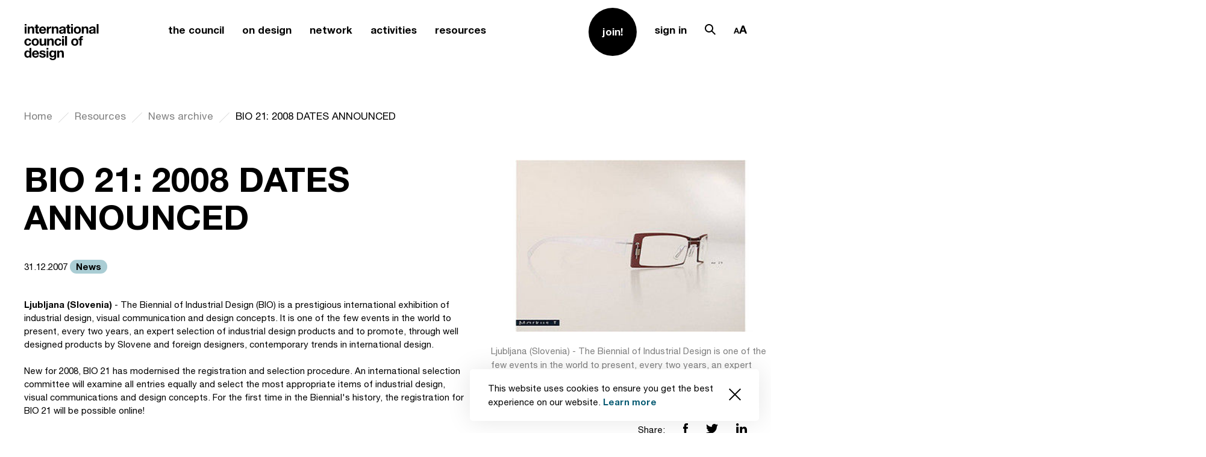

--- FILE ---
content_type: text/html; charset=UTF-8
request_url: https://www.theicod.org/en/resources/news-archive/bio-21-2008-dates-announced
body_size: 114010
content:
<!DOCTYPE html>
<html lang="en" data-accessibility="">

<head>
    <meta charset="utf-8">
    <meta http-equiv="X-UA-Compatible" content="IE=edge">
    <meta name="viewport" content="user-scalable=no, width=device-width, initial-scale=1, maximum-scale=1">
    <meta name="msapplication-tap-highlight" content="no" />
    
        <title>BIO 21: 2008 DATES ANNOUNCED |        International Council of Design</title>
    <meta name="description"
        content="An international organisation representing the professions of design. The Council was founded as Icograda in London in 1963 and will celebrate its 60th anniversary on 27 April 2023. It is a non-profit, non-partisan, member-based network of independent organisations and stakeholders working within the multidisciplinary scope of design.">
    
    <link async defer rel="stylesheet" media="screen" href="https://www.theicod.org/themes/www/assets/style.css">

    <link rel="apple-touch-icon" sizes="180x180" href="https://www.theicod.org/themes/www/assets/fav/apple-touch-icon.png">
    <link rel="icon" type="image/png" sizes="32x32" href="https://www.theicod.org/themes/www/assets/fav/favicon-32x32.png">
    <link rel="icon" type="image/png" sizes="16x16" href="https://www.theicod.org/themes/www/assets/fav/favicon-16x16.png">
    <link rel="manifest" href="https://www.theicod.org/themes/www/assets/fav/site.webmanifest">
    <!-- <link rel="mask-icon" href="https://www.theicod.org/themes/www/assets/fav/safari-pinned-tab.svg" color="#6c95fc"> -->
    <link rel="shortcut icon" href="https://www.theicod.org/themes/www/assets/fav/favicon.ico">
    <meta name="msapplication-TileColor" content="#6c95fc">
    <meta name="msapplication-config" content="https://www.theicod.org/themes/www/assets/fav/browserconfig.xml">
    <meta name="theme-color" content="#ffffff"> 

  
    <meta name="msapplication-TileColor" content="#000000">
    <meta name="theme-color" content="#000000">

            
        <!-- Global site tag (gtag.js) - Google Analytics -->
    <script async src="https://www.googletagmanager.com/gtag/js?id=UA-57521825-1"></script>
    <script>
    window.dataLayer = window.dataLayer || [];
    function gtag(){dataLayer.push(arguments);}
    gtag('js', new Date());
    gtag('config', 'UA-57521825-1');
    </script>
    
</head>
<style>
body {
    opacity: 0;
}
</style>

<body class="app-loading " lang="en">
    
                <div class="popup popup--policy js-popup" data-request-url="https://www.theicod.org/api/cookies" data-popup-id="acceptCookie">
  <div class="popup__body">
    <div class="text-block text-block--blue">
      <p>This website uses cookies to ensure you get the best experience on our website. <a href="/privacy-policy">Learn more</a></p>
    </div>
    <button data-popup-value="1" class="popup__close js-set-cookie"><svg xmlns="http://www.w3.org/2000/svg" viewBox="0 0 19.414 19.414">
  <path data-name="ic_close_small" d="M19.414 1.414L18 0 9.707 8.293 1.414 0 0 1.414l8.293 8.293L0 18l1.414 1.414 8.293-8.293L18 19.414 19.414 18l-8.293-8.293z" />
</svg>
</button>
  </div>
</div>    <aside class="modal modal--fromTop modal--accessibility" id="accessibility">
    <div class="modal__overlay js-close-modal"></div>
    <div class="modal__wrap section">
      <button class="modal__close js-close-modal">
        <span class="desktop-hide"><svg xmlns="http://www.w3.org/2000/svg" viewBox="0 0 37.414 37.414"><path data-name="Path 12463" d="M37.414 1.414L36 0 18.707 17.293 1.414 0 0 1.414l17.293 17.293L0 36l1.414 1.414 17.293-17.293L36 37.414 37.414 36 20.121 18.707z"/></svg>
</span>
        <span class="mobile-hide"><svg xmlns="http://www.w3.org/2000/svg" viewBox="0 0 61.061 61.061">
  <g id="ic_close" transform="translate(.53 .53)" fill="none" stroke-width="1.5">
    <path id="Line_232" data-name="Line 232" d="M0 0l60 60"/>
    <path id="Line_233" data-name="Line 233" d="M60 0L0 60"/>
  </g>
</svg>
</span>
      </button>
      <div class="modal__body">
        <div class="row">  
          <div class="accessibility js-accesibility-cookie" data-request-url="https://www.theicod.org/api/cookies-accessibility" data-popup-id="accessibility_settings">
            <div class="accessibility__label">
              <p>Choose font size:</p>
            </div>
            <ul class="accessibility__options">
              <li class="active">
                <button data-popup-value="1" class="js-set-cookie accessibility__option accessibility__option--1">
                  <svg xmlns="http://www.w3.org/2000/svg" width="11.441" height="12.004" viewBox="0 0 11.441 12.004">
  <path id="ic_accessibility_small" d="M15127.333,10538h-2.106l4-12h3.442l4,12h-2.107l-1-3h-5.225l-1,3Zm3.335-10-1.664,5h3.891l-1.668-5Z" transform="translate(-15125.227 -10525.998)" />
</svg>
                </button>
              </li>
              <li >
                <button data-popup-value="2" class="js-set-cookie accessibility__option accessibility__option--2">
                  <svg xmlns="http://www.w3.org/2000/svg" width="14.702" height="15.004" viewBox="0 0 14.702 15.004">
  <path id="ic_accessibility_middle" d="M15166.393,16581h0l-2.146,0,5.834-15h3.034l5.834,15-2.146,0-1.489-3.834h-7.431l-1.489,3.834Zm5.057-13h0l-2.789,7.164h5.874l-2.785-7.164Z" transform="translate(-15164.246 -16566)"/>
</svg>
                </button>
              </li>
  
              <li >
                <button data-popup-value="3" class="js-set-cookie accessibility__option accessibility__option--3">
                  <svg xmlns="http://www.w3.org/2000/svg" width="17.366" height="18.004" viewBox="0 0 17.366 18.004">
  <path id="ic_accessibility_large" d="M15124.392,10544h-2.143l7-18h3.37l7,18h-2.144l-1.948-5h-9.187l-1.944,5Zm6.223-16-3.5,9h7.634l-3.5-9Z" transform="translate(-15122.249 -10525.998)"/>
</svg>
                </button>
              </li>
            </ul>
          </div>
        </div>
      </div>
    </div>
    </div>
  </aside><aside class="modal modal--fromTop modal--search" id="search">
    <div class="modal__overlay js-close-modal"></div>
    <div class="modal__wrap section">
      <button class="modal__close js-close-modal">
        <span class="desktop-hide"><svg xmlns="http://www.w3.org/2000/svg" viewBox="0 0 37.414 37.414"><path data-name="Path 12463" d="M37.414 1.414L36 0 18.707 17.293 1.414 0 0 1.414l17.293 17.293L0 36l1.414 1.414 17.293-17.293L36 37.414 37.414 36 20.121 18.707z"/></svg>
</span>
        <span class="mobile-hide"><svg xmlns="http://www.w3.org/2000/svg" viewBox="0 0 61.061 61.061">
  <g id="ic_close" transform="translate(.53 .53)" fill="none" stroke-width="1.5">
    <path id="Line_232" data-name="Line 232" d="M0 0l60 60"/>
    <path id="Line_233" data-name="Line 233" d="M60 0L0 60"/>
  </g>
</svg>
</span>
      </button>
      <div class="modal__body">
        <div class="row">
          <form class="form form--black" action="https://www.theicod.org/search-results">
            <div class="form__control form__control--search ">
              <label for="search_query" class="form__label form__label--l">Search pages …</label>
              <input id="search_query" name="q" value="" class="form__input form__input--l" minlength="3" type="search">
              <span class="form__content-holder">
                <button class="button button--submit button--l"><svg xmlns="http://www.w3.org/2000/svg" viewBox="0 0 36 36.004"><path data-name="ic_search" d="M23.168 24.586A14 14 0 010 14a14 14 0 0123.9-9.9 14 14 0 01.681 19.07L36 34.59 34.586 36zM5.515 5.515a12 12 0 0016.97 16.97 12 12 0 10-16.97-16.97z"/></svg>
</button>
              </span>
            </div>
            
                        <div class="tag__container">
              <div class="tag__container-label">
                <p>Popular searches</p>
              </div>
              <div class="tag__inner">
                                <a href="https://www.theicod.org/search-results?q=Professional Code of Conduct" class="tag tag--black">Professional Code of Conduct</a>
                                <a href="https://www.theicod.org/search-results?q=Spec work" class="tag tag--black">Spec work</a>
                                <a href="https://www.theicod.org/search-results?q=Identifying professional design" class="tag tag--black">Identifying professional design</a>
                                <a href="https://www.theicod.org/search-results?q=What is design?" class="tag tag--black">What is design?</a>
                                <a href="https://www.theicod.org/search-results?q=Become a Member" class="tag tag--black">Become a Member</a>
                              </div>
            </div>
                      </form>
        </div>
      </div>
    </div>
    </div>
  </aside><header class="header ">
    <div class="row">
      <div class="header__container">
        <a href="/" class="header__logo">
          <svg xmlns="http://www.w3.org/2000/svg" viewBox="0 0 123.236 60"><path  d="M5.268-31.673v-2.6H2.114v2.6zM2.114-29.9v11.486h3.154V-29.9zm4.977 0v11.486h3.155v-6.016a4.261 4.261 0 01.578-2.522 2.186 2.186 0 011.866-.766 1.721 1.721 0 011.577.7 4.025 4.025 0 01.444 2.122v6.487h3.155v-7.065a9.257 9.257 0 00-.189-1.944 3.7 3.7 0 00-.655-1.489 3.08 3.08 0 00-1.277-.955 5.358 5.358 0 00-2.077-.344 4.5 4.5 0 00-1.955.455 3.62 3.62 0 00-1.557 1.451h-.067v-1.6zm16.507 0v-3.444h-3.156v3.444h-1.91v2.111h1.911v6.776a2.935 2.935 0 00.289 1.4 2.058 2.058 0 00.789.822 3.275 3.275 0 001.155.389 9.21 9.21 0 001.389.1q.467 0 .955-.022a7.507 7.507 0 00.889-.089v-2.444a4.42 4.42 0 01-.467.067q-.244.022-.511.022a1.544 1.544 0 01-1.066-.267A1.544 1.544 0 0123.6-22.1v-5.687h2.311V-29.9zm10.886 4.51h-5.133a3.622 3.622 0 01.144-.755 2.319 2.319 0 01.422-.8 2.39 2.39 0 01.8-.633 2.745 2.745 0 011.255-.255 2.216 2.216 0 011.722.622 3.646 3.646 0 01.789 1.826zm-5.132 2h8.287a8.109 8.109 0 00-.222-2.555 6.254 6.254 0 00-1.011-2.177 5.1 5.1 0 00-1.788-1.522 5.462 5.462 0 00-2.555-.567 5.949 5.949 0 00-2.388.467 5.647 5.647 0 00-1.855 1.277 5.631 5.631 0 00-1.2 1.922 6.7 6.7 0 00-.422 2.4 6.993 6.993 0 00.411 2.444 5.55 5.55 0 001.166 1.911 5.081 5.081 0 001.844 1.233 6.56 6.56 0 002.444.433 6.017 6.017 0 003.333-.889 5.272 5.272 0 002.044-2.955h-2.779a1.982 1.982 0 01-.844 1.011 2.812 2.812 0 01-1.644.478 2.82 2.82 0 01-2.044-.689 3.189 3.189 0 01-.778-2.218zm9.487-6.51v11.486h3.155v-5.176a6.349 6.349 0 01.156-1.444 3.163 3.163 0 01.52-1.166 2.54 2.54 0 01.966-.789 3.361 3.361 0 011.466-.289 5.635 5.635 0 01.6.033q.311.033.533.078V-30.1a2.46 2.46 0 00-.689-.111 3.767 3.767 0 00-1.155.178 4.234 4.234 0 00-1.044.5 3.93 3.93 0 00-.866.778 3.88 3.88 0 00-.6.989h-.044V-29.9zm8.376 0v11.486h3.155v-6.016a4.261 4.261 0 01.578-2.522 2.186 2.186 0 011.866-.766 1.721 1.721 0 011.577.7 4.025 4.025 0 01.444 2.122v6.487h3.155v-7.065a9.257 9.257 0 00-.189-1.944 3.7 3.7 0 00-.655-1.489 3.08 3.08 0 00-1.277-.955 5.358 5.358 0 00-2.077-.344 4.5 4.5 0 00-1.955.455A3.62 3.62 0 0050.28-28.3h-.067v-1.6zm12.375 3.532a3.665 3.665 0 01.555-1.844 3.782 3.782 0 011.244-1.177 5.422 5.422 0 011.7-.633 9.663 9.663 0 011.9-.189 12.874 12.874 0 011.755.122 5.369 5.369 0 011.622.478 3.2 3.2 0 011.2.989 2.763 2.763 0 01.467 1.677v5.976a12 12 0 00.089 1.489 2.691 2.691 0 00.311 1.066h-3.2a4.53 4.53 0 01-.144-.544 4.735 4.735 0 01-.078-.567 4.111 4.111 0 01-1.777 1.089 7.134 7.134 0 01-2.088.311 5.642 5.642 0 01-1.533-.2 3.511 3.511 0 01-1.244-.622 2.9 2.9 0 01-.833-1.066 3.606 3.606 0 01-.3-1.533 3.349 3.349 0 01.344-1.611 2.879 2.879 0 01.889-1.011 3.982 3.982 0 011.244-.567 13.281 13.281 0 011.411-.3q.711-.111 1.4-.178a8.417 8.417 0 001.222-.2 2.13 2.13 0 00.844-.389.853.853 0 00.289-.744 1.674 1.674 0 00-.167-.811 1.226 1.226 0 00-.444-.467 1.748 1.748 0 00-.644-.222 5.272 5.272 0 00-.789-.056 2.4 2.4 0 00-1.466.4 1.785 1.785 0 00-.622 1.333zm7.287 2.333a1.415 1.415 0 01-.5.278 5.106 5.106 0 01-.644.167q-.344.067-.722.111t-.755.111a5.7 5.7 0 00-.7.178 2.069 2.069 0 00-.6.3 1.426 1.426 0 00-.411.478 1.537 1.537 0 00-.156.733 1.484 1.484 0 00.156.711 1.192 1.192 0 00.422.455 1.782 1.782 0 00.622.233 3.97 3.97 0 00.733.067 2.789 2.789 0 001.444-.311 2.08 2.08 0 00.755-.744 2.38 2.38 0 00.3-.878 6.029 6.029 0 00.056-.711zm8.93-5.865v-3.444h-3.155v3.444h-1.911v2.111h1.911v6.776a2.935 2.935 0 00.289 1.4 2.058 2.058 0 00.789.822 3.275 3.275 0 001.155.389 9.21 9.21 0 001.389.1q.467 0 .955-.022a7.507 7.507 0 00.889-.089v-2.444a4.419 4.419 0 01-.467.067q-.244.022-.511.022a1.544 1.544 0 01-1.066-.267 1.544 1.544 0 01-.267-1.066v-5.687h2.311V-29.9zm6.4-1.777v-2.6H79.05v2.6zM79.05-29.9v11.486h3.15V-29.9zm7.776 5.754a6.894 6.894 0 01.133-1.355 3.458 3.458 0 01.455-1.177 2.558 2.558 0 01.855-.833 2.539 2.539 0 011.333-.322 2.6 2.6 0 011.344.322 2.526 2.526 0 01.866.833 3.458 3.458 0 01.455 1.177 6.893 6.893 0 01.133 1.355 6.727 6.727 0 01-.133 1.344 3.581 3.581 0 01-.455 1.177 2.4 2.4 0 01-.866.833 2.673 2.673 0 01-1.344.311 2.611 2.611 0 01-1.333-.311 2.426 2.426 0 01-.855-.833 3.581 3.581 0 01-.455-1.177 6.728 6.728 0 01-.133-1.339zm-3.155 0a6.96 6.96 0 00.422 2.488 5.4 5.4 0 001.2 1.9 5.248 5.248 0 001.866 1.211 6.714 6.714 0 002.444.422 6.8 6.8 0 002.455-.422 5.229 5.229 0 001.877-1.211 5.4 5.4 0 001.2-1.9 6.96 6.96 0 00.422-2.488 7.051 7.051 0 00-.422-2.5 5.379 5.379 0 00-1.2-1.911 5.354 5.354 0 00-1.877-1.222 6.647 6.647 0 00-2.455-.433 6.56 6.56 0 00-2.444.433 5.376 5.376 0 00-1.866 1.222 5.379 5.379 0 00-1.2 1.911 7.051 7.051 0 00-.422 2.505zM96.935-29.9v11.486h3.155v-6.016a4.261 4.261 0 01.578-2.522 2.186 2.186 0 011.866-.766 1.721 1.721 0 011.577.7 4.025 4.025 0 01.444 2.122v6.487h3.155v-7.065a9.258 9.258 0 00-.189-1.944 3.7 3.7 0 00-.655-1.489 3.08 3.08 0 00-1.277-.955 5.358 5.358 0 00-2.077-.344 4.5 4.5 0 00-1.955.455A3.62 3.62 0 00100-28.3h-.067v-1.6zm12.375 3.532a3.665 3.665 0 01.555-1.844 3.782 3.782 0 011.244-1.177 5.421 5.421 0 011.7-.633 9.663 9.663 0 011.9-.189 12.874 12.874 0 011.755.122 5.369 5.369 0 011.622.478 3.2 3.2 0 011.2.989 2.763 2.763 0 01.467 1.677v5.976a12 12 0 00.089 1.489 2.691 2.691 0 00.311 1.066h-3.2a4.524 4.524 0 01-.144-.544 4.733 4.733 0 01-.078-.567 4.111 4.111 0 01-1.777 1.089 7.134 7.134 0 01-2.088.311 5.642 5.642 0 01-1.533-.2 3.511 3.511 0 01-1.244-.622 2.9 2.9 0 01-.833-1.066 3.606 3.606 0 01-.3-1.533 3.349 3.349 0 01.344-1.611 2.879 2.879 0 01.889-1.011 3.982 3.982 0 011.244-.567 13.281 13.281 0 011.411-.3q.711-.111 1.4-.178a8.417 8.417 0 001.222-.2 2.13 2.13 0 00.844-.389.853.853 0 00.289-.744 1.674 1.674 0 00-.167-.811 1.226 1.226 0 00-.444-.467 1.748 1.748 0 00-.644-.222 5.273 5.273 0 00-.789-.056 2.4 2.4 0 00-1.466.4 1.785 1.785 0 00-.622 1.333zm7.29 2.338a1.415 1.415 0 01-.5.278 5.105 5.105 0 01-.644.167q-.344.067-.722.111t-.755.111a5.7 5.7 0 00-.7.178 2.069 2.069 0 00-.6.3 1.426 1.426 0 00-.411.478 1.537 1.537 0 00-.156.733 1.484 1.484 0 00.156.711 1.192 1.192 0 00.422.455 1.782 1.782 0 00.622.233 3.97 3.97 0 00.733.067 2.789 2.789 0 001.444-.311 2.081 2.081 0 00.755-.744 2.381 2.381 0 00.3-.878 6.031 6.031 0 00.056-.711zm5.021-10.242v15.863h3.155v-15.863zM9.845-5.949h3.088a4.321 4.321 0 00-.533-1.922 4.34 4.34 0 00-1.211-1.355 5.248 5.248 0 00-1.689-.811 7.2 7.2 0 00-1.965-.263 6.265 6.265 0 00-2.488.467A5.237 5.237 0 003.2-8.538 5.573 5.573 0 002.058-6.56a7.652 7.652 0 00-.389 2.477 6.433 6.433 0 00.422 2.366A5.514 5.514 0 003.269.138 5.246 5.246 0 005.1 1.349a6.286 6.286 0 002.366.433 5.736 5.736 0 003.755-1.2A5.2 5.2 0 0013-2.906H9.956a3 3 0 01-.766 1.7 2.311 2.311 0 01-1.744.633A2.229 2.229 0 016.2-.906a2.489 2.489 0 01-.811-.855 3.918 3.918 0 01-.433-1.166 6.24 6.24 0 01-.133-1.266 6.508 6.508 0 01.133-1.3 3.839 3.839 0 01.455-1.2 2.737 2.737 0 01.833-.889 2.215 2.215 0 011.266-.344 2.115 2.115 0 012.335 1.977zm7.065 1.71a6.893 6.893 0 01.133-1.355 3.458 3.458 0 01.457-1.177 2.558 2.558 0 01.855-.833 2.539 2.539 0 011.333-.322 2.6 2.6 0 011.344.322 2.526 2.526 0 01.866.833 3.458 3.458 0 01.455 1.177 6.893 6.893 0 01.133 1.355 6.727 6.727 0 01-.133 1.344 3.581 3.581 0 01-.453 1.178 2.4 2.4 0 01-.866.833 2.673 2.673 0 01-1.344.311 2.611 2.611 0 01-1.333-.311 2.426 2.426 0 01-.855-.833 3.581 3.581 0 01-.455-1.177 6.727 6.727 0 01-.137-1.345zm-3.155 0a6.96 6.96 0 00.422 2.488 5.4 5.4 0 001.2 1.9 5.248 5.248 0 001.866 1.211 6.714 6.714 0 002.444.422 6.8 6.8 0 002.455-.422A5.229 5.229 0 0024.019.149a5.4 5.4 0 001.2-1.9 6.96 6.96 0 00.422-2.488 7.051 7.051 0 00-.422-2.5 5.379 5.379 0 00-1.2-1.911 5.354 5.354 0 00-1.877-1.222 6.647 6.647 0 00-2.455-.433 6.56 6.56 0 00-2.444.433 5.376 5.376 0 00-1.866 1.222 5.379 5.379 0 00-1.2 1.911 7.051 7.051 0 00-.422 2.5zm24.039 5.732V-9.993h-3.155v6.021a4.261 4.261 0 01-.578 2.522 2.186 2.186 0 01-1.861.766 1.721 1.721 0 01-1.577-.7 4.025 4.025 0 01-.444-2.122v-6.487h-3.16v7.065a9.257 9.257 0 00.189 1.944A3.7 3.7 0 0027.863.5a3 3 0 001.277.944 5.518 5.518 0 002.077.333 4.59 4.59 0 001.955-.444 3.549 3.549 0 001.556-1.439h.067v1.6zm1.733-11.486V1.493h3.155v-6.02a4.261 4.261 0 01.578-2.522 2.186 2.186 0 011.866-.766 1.721 1.721 0 011.577.7 4.025 4.025 0 01.444 2.122v6.486H50.3v-7.065a9.258 9.258 0 00-.189-1.944A3.7 3.7 0 0049.457-9a3.08 3.08 0 00-1.277-.955 5.358 5.358 0 00-2.08-.345 4.5 4.5 0 00-1.955.455A3.62 3.62 0 0042.59-8.39h-.067v-1.6zm20.328 4.044h3.088a4.321 4.321 0 00-.533-1.922 4.34 4.34 0 00-1.21-1.355 5.248 5.248 0 00-1.688-.811 7.2 7.2 0 00-1.966-.267 6.265 6.265 0 00-2.488.467 5.237 5.237 0 00-1.844 1.3 5.573 5.573 0 00-1.146 1.977 7.652 7.652 0 00-.389 2.477 6.433 6.433 0 00.421 2.366A5.514 5.514 0 0053.279.138a5.246 5.246 0 001.833 1.211 6.286 6.286 0 002.366.433 5.736 5.736 0 003.755-1.2 5.2 5.2 0 001.777-3.488h-3.044a3 3 0 01-.766 1.7 2.311 2.311 0 01-1.744.633 2.229 2.229 0 01-1.244-.333 2.489 2.489 0 01-.811-.855 3.917 3.917 0 01-.433-1.166 6.239 6.239 0 01-.133-1.266 6.507 6.507 0 01.133-1.3 3.838 3.838 0 01.455-1.2 2.737 2.737 0 01.833-.889 2.215 2.215 0 011.266-.344 2.115 2.115 0 012.333 1.977zm7.509-5.821v-2.6h-3.155v2.6zm-3.155 1.777V1.493h3.155V-9.993zm5.065-4.377V1.493h3.156V-14.37zM82.56-4.239a6.894 6.894 0 01.133-1.355 3.458 3.458 0 01.455-1.177A2.558 2.558 0 0184-7.6a2.539 2.539 0 011.333-.322 2.6 2.6 0 011.344.322 2.526 2.526 0 01.866.833A3.457 3.457 0 0188-5.594a6.893 6.893 0 01.133 1.355A6.726 6.726 0 0188-2.895a3.58 3.58 0 01-.455 1.177 2.4 2.4 0 01-.866.833 2.673 2.673 0 01-1.344.311A2.611 2.611 0 0184-.884a2.426 2.426 0 01-.855-.833 3.581 3.581 0 01-.455-1.177 6.728 6.728 0 01-.13-1.345zm-3.155 0a6.96 6.96 0 00.422 2.488 5.4 5.4 0 001.2 1.9 5.248 5.248 0 001.867 1.211 6.714 6.714 0 002.444.422 6.8 6.8 0 002.455-.422A5.229 5.229 0 0089.67.149a5.4 5.4 0 001.2-1.9 6.96 6.96 0 00.422-2.488 7.051 7.051 0 00-.422-2.5 5.379 5.379 0 00-1.2-1.911 5.354 5.354 0 00-1.877-1.222 6.647 6.647 0 00-2.455-.433 6.56 6.56 0 00-2.444.433 5.376 5.376 0 00-1.866 1.222 5.379 5.379 0 00-1.2 1.911 7.051 7.051 0 00-.422 2.5zm13.953-3.643v9.375h3.155v-9.375h2.177v-2.111h-2.177v-.689a1.474 1.474 0 01.278-1.011 1.21 1.21 0 01.922-.3 9.7 9.7 0 011.155.067v-2.355q-.4-.022-.822-.056t-.846-.033a3.871 3.871 0 00-2.888.978 3.441 3.441 0 00-.955 2.51v.889h-1.888v2.111zm-83.179 23.5A7.008 7.008 0 0110.045 17a3.733 3.733 0 01-.445 1.185 2.363 2.363 0 01-.833.833 2.5 2.5 0 01-1.3.311 2.344 2.344 0 01-1.255-.322 2.771 2.771 0 01-.866-.844 3.64 3.64 0 01-.5-1.189 5.849 5.849 0 01-.156-1.333 6.333 6.333 0 01.144-1.366 3.633 3.633 0 01.466-1.166 2.459 2.459 0 01.855-.822 2.563 2.563 0 011.311-.311 2.442 2.442 0 011.289.311 2.564 2.564 0 01.833.811 3.339 3.339 0 01.455 1.155 6.841 6.841 0 01.135 1.366zm.044 4.31V21.4h3V5.533h-3.156v5.776h-.044a3.387 3.387 0 00-1.455-1.277A4.517 4.517 0 006.624 9.6a4.638 4.638 0 00-3.81 1.822 5.8 5.8 0 00-.955 1.9 7.753 7.753 0 00-.322 2.233 8.254 8.254 0 00.322 2.311 6.15 6.15 0 00.955 1.966 4.549 4.549 0 001.611 1.355 4.911 4.911 0 002.266.5 4.839 4.839 0 002.033-.411 3.254 3.254 0 001.455-1.344zm12.441-5.51h-5.132a3.621 3.621 0 01.144-.755 2.319 2.319 0 01.422-.8 2.39 2.39 0 01.8-.633 2.745 2.745 0 011.255-.255 2.216 2.216 0 011.722.622 3.646 3.646 0 01.789 1.823zm-5.132 2h8.287a8.109 8.109 0 00-.222-2.555 6.254 6.254 0 00-1.011-2.177 5.1 5.1 0 00-1.786-1.521 5.462 5.462 0 00-2.558-.565 5.949 5.949 0 00-2.388.467 5.553 5.553 0 00-3.055 3.2 6.7 6.7 0 00-.422 2.4 6.994 6.994 0 00.411 2.444 5.55 5.55 0 001.166 1.911 5.081 5.081 0 001.846 1.229 6.56 6.56 0 002.444.433 6.016 6.016 0 003.333-.889 5.272 5.272 0 002.044-2.955h-2.779A1.981 1.981 0 0122 18.852a2.812 2.812 0 01-1.644.478 2.82 2.82 0 01-2.044-.689 3.189 3.189 0 01-.78-2.222zm11.93 1.244h-3a3.862 3.862 0 00.522 1.922 3.812 3.812 0 001.222 1.233 5.16 5.16 0 001.7.667 9.518 9.518 0 001.955.2 9.776 9.776 0 001.922-.189 4.872 4.872 0 001.677-.655 3.489 3.489 0 001.64-3.132 2.673 2.673 0 00-.311-1.344 2.847 2.847 0 00-.822-.911 4.421 4.421 0 00-1.166-.589 13.329 13.329 0 00-1.344-.378q-.666-.156-1.311-.289a10.136 10.136 0 01-1.144-.3 2.4 2.4 0 01-.811-.433.865.865 0 01-.311-.689.851.851 0 01.178-.567 1.167 1.167 0 01.433-.322 1.928 1.928 0 01.567-.144 5.446 5.446 0 01.578-.033 3.148 3.148 0 011.466.322 1.38 1.38 0 01.689 1.233h3a3.769 3.769 0 00-.541-1.764 3.6 3.6 0 00-1.144-1.122 4.789 4.789 0 00-1.566-.6 9.1 9.1 0 00-1.811-.178 9.864 9.864 0 00-1.822.167 5.016 5.016 0 00-1.6.578 3.193 3.193 0 00-1.144 1.122 3.456 3.456 0 00-.433 1.822 2.455 2.455 0 00.311 1.277 2.7 2.7 0 00.822.866 4.593 4.593 0 001.166.555q.655.211 1.344.367a18.855 18.855 0 012.633.711q.944.355.944 1.066a1.167 1.167 0 01-.2.7 1.515 1.515 0 01-.5.444 2.381 2.381 0 01-.667.244 3.374 3.374 0 01-.7.078 3.609 3.609 0 01-.9-.111 2.334 2.334 0 01-.766-.344 1.844 1.844 0 01-.544-.6 1.73 1.73 0 01-.211-.879zm12.064-9.53v-2.6h-3.155v2.6zM38.371 9.91V21.4h3.155V9.91zM48.7 18.685a2.234 2.234 0 01-1.222-.311 2.466 2.466 0 01-.789-.8 3.333 3.333 0 01-.422-1.1 6.272 6.272 0 01-.122-1.233 5.158 5.158 0 01.144-1.233 3.044 3.044 0 01.467-1.044 2.406 2.406 0 01.8-.722 2.313 2.313 0 011.144-.267 2.592 2.592 0 011.289.289 2.3 2.3 0 01.822.778 3.358 3.358 0 01.444 1.122 6.515 6.515 0 01.133 1.344 4.191 4.191 0 01-.167 1.189 3.149 3.149 0 01-.5 1.011 2.463 2.463 0 01-.844.711 2.509 2.509 0 01-1.177.266zm5.687 1.977V9.91h-3v1.533h-.044a3.431 3.431 0 00-1.433-1.422 4.44 4.44 0 00-1.985-.421 4.637 4.637 0 00-2.122.467 4.563 4.563 0 00-1.544 1.255 5.6 5.6 0 00-.944 1.822 7.16 7.16 0 00-.322 2.144 8.742 8.742 0 00.278 2.233 5.191 5.191 0 00.878 1.844 4.216 4.216 0 001.533 1.244 5.018 5.018 0 002.222.455 4.713 4.713 0 001.988-.433 3.123 3.123 0 001.455-1.344h.044V20.8a3.136 3.136 0 01-.589 2.022 2.29 2.29 0 01-1.944.8 3.11 3.11 0 01-1.489-.344 1.8 1.8 0 01-.869-1.238h-3.13a3.317 3.317 0 00.544 1.677 3.931 3.931 0 001.2 1.144 5.47 5.47 0 001.6.655 7.348 7.348 0 001.722.211 7.758 7.758 0 003.155-.533 4.832 4.832 0 001.8-1.3 3.889 3.889 0 00.809-1.654 7.69 7.69 0 00.19-1.577zM56.256 9.91V21.4h3.155v-6.025a4.261 4.261 0 01.578-2.522 2.186 2.186 0 011.866-.766 1.721 1.721 0 011.577.7 4.025 4.025 0 01.444 2.122V21.4h3.155v-7.069a9.258 9.258 0 00-.189-1.944 3.7 3.7 0 00-.655-1.489 3.08 3.08 0 00-1.277-.955 5.358 5.358 0 00-2.078-.343 4.5 4.5 0 00-1.955.455 3.62 3.62 0 00-1.555 1.455h-.067v-1.6z" transform="translate(-1.536 34.272)"/></svg>
        </a>
                        <button class="header__menu js-toggle-nav"><span><i></i></span></button>
        <nav class="header__nav">
          <div class="header__nav-inner">
            <ul class="list list--menu list--1 desktop-hide">
                            <li class="list__item ">
                <div class="dropdown dropdown--fadeIn js-fadeIn-dropdown  header__dropdown">
                  <button class="dropdown__label js-dropdown-button"><span class="link link--black link--hasUnderline link--l">the council</span></button>
                  <div class="dropdown__content js-dropdown-content">
                    <button class="dropdown__button-back js-dropdown-button">
                      <svg xmlns="http://www.w3.org/2000/svg" viewBox="0 0 24 16.972"><path stroke="none" data-name="ic_arrow_right" d="M1.415 9.899L0 8.485 8.485 0 9.9 1.414 3.829 7.485H24v2H3.829L9.9 15.556 8.487 16.97z"/></svg>
                      <span>Back</span>
                    </button>
                    <ul class="list list--menu-inner">
      <li class="list__item ">
      <a href="https://www.theicod.org/en/council/about"  class="link link--black link--hasOpacity" >About</a>
    </li>
      <li class="list__item ">
      <a href="https://www.theicod.org/en/council/history"  class="link link--black link--hasOpacity" >History</a>
    </li>
      <li class="list__item ">
      <a href="https://www.theicod.org/en/council/secretariat"  class="link link--black link--hasOpacity" >Secretariat Team</a>
    </li>
      <li class="list__item ">
      <a href="https://www.theicod.org/en/council/executive-board"  class="link link--black link--hasOpacity" >Executive Board</a>
    </li>
      <li class="list__item ">
      <a href="https://www.theicod.org/en/council/icograda-archive"  class="link link--black link--hasOpacity" >Icograda Archive</a>
    </li>
      <li class="list__item ">
      <a href="https://www.theicod.org/en/council/montreal-design-declaration"  class="link link--black link--hasOpacity" >Montréal Design Declaration</a>
    </li>
      <li class="list__item ">
      <a href="https://www.theicod.org/en/council/awards"  class="link link--black link--hasOpacity" >Council Awards</a>
    </li>
      <li class="list__item ">
      <a href="https://www.theicod.org/en/council/member-event-seal"  class="link link--black link--hasOpacity" >Member Event Seal</a>
    </li>
      <li class="list__item ">
      <a href="/council/support-us"  class="link link--black link--hasOpacity" >Support us</a>
    </li>
  </ul>                  </div>
                </div>
              </li>
                            <li class="list__item ">
                <div class="dropdown dropdown--fadeIn js-fadeIn-dropdown  header__dropdown">
                  <button class="dropdown__label js-dropdown-button"><span class="link link--black link--hasUnderline link--l">on design</span></button>
                  <div class="dropdown__content js-dropdown-content">
                    <button class="dropdown__button-back js-dropdown-button">
                      <svg xmlns="http://www.w3.org/2000/svg" viewBox="0 0 24 16.972"><path stroke="none" data-name="ic_arrow_right" d="M1.415 9.899L0 8.485 8.485 0 9.9 1.414 3.829 7.485H24v2H3.829L9.9 15.556 8.487 16.97z"/></svg>
                      <span>Back</span>
                    </button>
                    <ul class="list list--menu-inner">
      <li class="list__item ">
      <a href="/en/professional-design/what-is-design/what-is-design"  class="link link--black link--hasOpacity" >What is design?</a>
    </li>
      <li class="list__item ">
      <a href="/en/professional-design/what-is-a-designer/what-is-a-designer"  class="link link--black link--hasOpacity" >What is a designer?</a>
    </li>
      <li class="list__item ">
      <a href="/en/professional-design/design-ing/design-ing"  class="link link--black link--hasOpacity" >Designing</a>
    </li>
      <li class="list__item ">
      <a href="/en/professional-design/identifying-professional-design/identifying-professional-design"  class="link link--black link--hasOpacity" >Identifying professional design</a>
    </li>
      <li class="list__item ">
      <a href="/en/professional-design/design-professionalism/professionalism-designers"  class="link link--black link--hasOpacity" >Professionalism</a>
    </li>
      <li class="list__item ">
      <a href="https://www.theicod.org/en/professional-design/polemics-archive"  class="link link--black link--hasOpacity" >Polemics archive</a>
    </li>
  </ul>                  </div>
                </div>
              </li>
                            <li class="list__item ">
                <div class="dropdown dropdown--fadeIn js-fadeIn-dropdown  header__dropdown">
                  <button class="dropdown__label js-dropdown-button"><span class="link link--black link--hasUnderline link--l">network</span></button>
                  <div class="dropdown__content js-dropdown-content">
                    <button class="dropdown__button-back js-dropdown-button">
                      <svg xmlns="http://www.w3.org/2000/svg" viewBox="0 0 24 16.972"><path stroke="none" data-name="ic_arrow_right" d="M1.415 9.899L0 8.485 8.485 0 9.9 1.414 3.829 7.485H24v2H3.829L9.9 15.556 8.487 16.97z"/></svg>
                      <span>Back</span>
                    </button>
                    <ul class="list list--menu-inner">
      <li class="list__item ">
      <a href="https://www.theicod.org/en/network/members"  class="link link--black link--hasOpacity" >Members</a>
    </li>
      <li class="list__item ">
      <a href="https://www.theicod.org/en/network/industry-friends"  class="link link--black link--hasOpacity" >Industry Friends</a>
    </li>
      <li class="list__item ">
      <a href="https://www.theicod.org/en/network/corresponding-entities"  class="link link--black link--hasOpacity" >Corresponding Entities</a>
    </li>
      <li class="list__item ">
      <a href="https://www.theicod.org/en/network/affiliates"  class="link link--black link--hasOpacity" >Affiliates</a>
    </li>
      <li class="list__item ">
      <a href="https://www.theicod.org/en/network/lifetime-friends"  class="link link--black link--hasOpacity" >Lifetime Friends</a>
    </li>
      <li class="list__item ">
      <a href="https://www.theicod.org/en/network/dds"  class="link link--black link--hasOpacity" >Design Declaration</a>
    </li>
      <li class="list__item ">
      <a href="https://www.theicod.org/en/network/idmn"  class="link link--black link--hasOpacity" >IDMN</a>
    </li>
      <li class="list__item ">
      <a href="https://www.theicod.org/en/network/become-partner"  class="link link--black link--hasOpacity" >Become a partner</a>
    </li>
      <li class="list__item ">
      <a href="https://www.theicod.org/en/network/map"  class="link link--black link--hasOpacity" >Map</a>
    </li>
  </ul>                  </div>
                </div>
              </li>
                            <li class="list__item ">
                <div class="dropdown dropdown--fadeIn js-fadeIn-dropdown  header__dropdown">
                  <button class="dropdown__label js-dropdown-button"><span class="link link--black link--hasUnderline link--l">activities</span></button>
                  <div class="dropdown__content js-dropdown-content">
                    <button class="dropdown__button-back js-dropdown-button">
                      <svg xmlns="http://www.w3.org/2000/svg" viewBox="0 0 24 16.972"><path stroke="none" data-name="ic_arrow_right" d="M1.415 9.899L0 8.485 8.485 0 9.9 1.414 3.829 7.485H24v2H3.829L9.9 15.556 8.487 16.97z"/></svg>
                      <span>Back</span>
                    </button>
                    <ul class="list list--menu-inner">
      <li class="list__item ">
      <a href="https://www.theicod.org/en/activities/council-meetings"  class="link link--black link--hasOpacity" >Council meetings</a>
    </li>
      <li class="list__item ">
      <a href="https://www.theicod.org/en/activities/member-events"  class="link link--black link--hasOpacity" >Member events</a>
    </li>
      <li class="list__item ">
      <a href="https://www.theicod.org/en/activities/endorsed-events"  class="link link--black link--hasOpacity" >Endorsed Events</a>
    </li>
      <li class="list__item ">
      <a href="https://www.theicod.org/en/activities/awda"  class="link link--black link--hasOpacity" >Women in Design</a>
    </li>
      <li class="list__item ">
      <a href="https://www.theicod.org/en/activities/international-design-day"  class="link link--black link--hasOpacity" >International Design Day</a>
    </li>
  </ul>                  </div>
                </div>
              </li>
                            <li class="list__item ">
                <div class="dropdown dropdown--fadeIn js-fadeIn-dropdown  header__dropdown">
                  <button class="dropdown__label js-dropdown-button"><span class="link link--black link--hasUnderline link--l">resources</span></button>
                  <div class="dropdown__content js-dropdown-content">
                    <button class="dropdown__button-back js-dropdown-button">
                      <svg xmlns="http://www.w3.org/2000/svg" viewBox="0 0 24 16.972"><path stroke="none" data-name="ic_arrow_right" d="M1.415 9.899L0 8.485 8.485 0 9.9 1.414 3.829 7.485H24v2H3.829L9.9 15.556 8.487 16.97z"/></svg>
                      <span>Back</span>
                    </button>
                    <ul class="list list--menu-inner">
      <li class="list__item ">
      <a href="https://www.theicod.org/en/resources/news-archive"  class="link link--black link--hasOpacity" >News archive</a>
    </li>
      <li class="list__item ">
      <a href="https://www.theicod.org/en/resources/career-centre"  class="link link--black link--hasOpacity" >Career Centre</a>
    </li>
      <li class="list__item ">
      <a href="https://www.theicod.org/en/resources/professional-code-of-conduct"  class="link link--black link--hasOpacity" >Code of Conduct</a>
    </li>
      <li class="list__item ">
      <a href="https://www.theicod.org/en/resources/best-practice-papers"  class="link link--black link--hasOpacity" >Best Practice papers</a>
    </li>
      <li class="list__item ">
      <a href="https://www.theicod.org/en/resources/icod-position"  class="link link--black link--hasOpacity" >Spec and unpaid work</a>
    </li>
      <li class="list__item ">
      <a href="/resources/lexicon"  class="link link--black link--hasOpacity" >Lexicon</a>
    </li>
      <li class="list__item ">
      <a href="https://www.theicod.org/en/resources/publications"  class="link link--black link--hasOpacity" >Publications</a>
    </li>
      <li class="list__item ">
      <a href="https://www.theicod.org/en/resources/international-indigenous-design-charter"  class="link link--black link--hasOpacity" >Indigenous Design Charter</a>
    </li>
      <li class="list__item ">
      <a href="https://www.theicod.org/en/resources/meeting-reports"  class="link link--black link--hasOpacity" >Meeting reports</a>
    </li>
      <li class="list__item ">
      <a href="https://www.theicod.org/en/resources/newsletter-archive"  class="link link--black link--hasOpacity" >Newsletter archive</a>
    </li>
      <li class="list__item ">
      <a href="https://www.theicod.org/en/resources/icograda-documents"  class="link link--black link--hasOpacity" >Icograda documents</a>
    </li>
  </ul>                  </div>
                </div>
              </li>
                          </ul>

            <ul class="list list--menu list--1 mobile-hide">
                            <li class="list__item ">
                <div class="dropdown dropdown--hoverable  header__dropdown">
                  <button class="dropdown__label"><span class="link link--black link--hasUnderline link--l">the council</span></button>
                  <div class="dropdown__content">
                    <ul class="list list--menu-inner">
      <li class="list__item ">
      <a href="https://www.theicod.org/en/council/about"  class="link link--black link--hasOpacity" >About</a>
    </li>
      <li class="list__item ">
      <a href="https://www.theicod.org/en/council/history"  class="link link--black link--hasOpacity" >History</a>
    </li>
      <li class="list__item ">
      <a href="https://www.theicod.org/en/council/secretariat"  class="link link--black link--hasOpacity" >Secretariat Team</a>
    </li>
      <li class="list__item ">
      <a href="https://www.theicod.org/en/council/executive-board"  class="link link--black link--hasOpacity" >Executive Board</a>
    </li>
      <li class="list__item ">
      <a href="https://www.theicod.org/en/council/icograda-archive"  class="link link--black link--hasOpacity" >Icograda Archive</a>
    </li>
      <li class="list__item ">
      <a href="https://www.theicod.org/en/council/montreal-design-declaration"  class="link link--black link--hasOpacity" >Montréal Design Declaration</a>
    </li>
      <li class="list__item ">
      <a href="https://www.theicod.org/en/council/awards"  class="link link--black link--hasOpacity" >Council Awards</a>
    </li>
      <li class="list__item ">
      <a href="https://www.theicod.org/en/council/member-event-seal"  class="link link--black link--hasOpacity" >Member Event Seal</a>
    </li>
      <li class="list__item ">
      <a href="/council/support-us"  class="link link--black link--hasOpacity" >Support us</a>
    </li>
  </ul>                  </div>
                </div>
              </li>
                            <li class="list__item ">
                <div class="dropdown dropdown--hoverable  header__dropdown">
                  <button class="dropdown__label"><span class="link link--black link--hasUnderline link--l">on design</span></button>
                  <div class="dropdown__content">
                    <ul class="list list--menu-inner">
      <li class="list__item ">
      <a href="/en/professional-design/what-is-design/what-is-design"  class="link link--black link--hasOpacity" >What is design?</a>
    </li>
      <li class="list__item ">
      <a href="/en/professional-design/what-is-a-designer/what-is-a-designer"  class="link link--black link--hasOpacity" >What is a designer?</a>
    </li>
      <li class="list__item ">
      <a href="/en/professional-design/design-ing/design-ing"  class="link link--black link--hasOpacity" >Designing</a>
    </li>
      <li class="list__item ">
      <a href="/en/professional-design/identifying-professional-design/identifying-professional-design"  class="link link--black link--hasOpacity" >Identifying professional design</a>
    </li>
      <li class="list__item ">
      <a href="/en/professional-design/design-professionalism/professionalism-designers"  class="link link--black link--hasOpacity" >Professionalism</a>
    </li>
      <li class="list__item ">
      <a href="https://www.theicod.org/en/professional-design/polemics-archive"  class="link link--black link--hasOpacity" >Polemics archive</a>
    </li>
  </ul>                  </div>
                </div>
              </li>
                            <li class="list__item ">
                <div class="dropdown dropdown--hoverable  header__dropdown">
                  <button class="dropdown__label"><span class="link link--black link--hasUnderline link--l">network</span></button>
                  <div class="dropdown__content">
                    <ul class="list list--menu-inner">
      <li class="list__item ">
      <a href="https://www.theicod.org/en/network/members"  class="link link--black link--hasOpacity" >Members</a>
    </li>
      <li class="list__item ">
      <a href="https://www.theicod.org/en/network/industry-friends"  class="link link--black link--hasOpacity" >Industry Friends</a>
    </li>
      <li class="list__item ">
      <a href="https://www.theicod.org/en/network/corresponding-entities"  class="link link--black link--hasOpacity" >Corresponding Entities</a>
    </li>
      <li class="list__item ">
      <a href="https://www.theicod.org/en/network/affiliates"  class="link link--black link--hasOpacity" >Affiliates</a>
    </li>
      <li class="list__item ">
      <a href="https://www.theicod.org/en/network/lifetime-friends"  class="link link--black link--hasOpacity" >Lifetime Friends</a>
    </li>
      <li class="list__item ">
      <a href="https://www.theicod.org/en/network/dds"  class="link link--black link--hasOpacity" >Design Declaration</a>
    </li>
      <li class="list__item ">
      <a href="https://www.theicod.org/en/network/idmn"  class="link link--black link--hasOpacity" >IDMN</a>
    </li>
      <li class="list__item ">
      <a href="https://www.theicod.org/en/network/become-partner"  class="link link--black link--hasOpacity" >Become a partner</a>
    </li>
      <li class="list__item ">
      <a href="https://www.theicod.org/en/network/map"  class="link link--black link--hasOpacity" >Map</a>
    </li>
  </ul>                  </div>
                </div>
              </li>
                            <li class="list__item ">
                <div class="dropdown dropdown--hoverable  header__dropdown">
                  <button class="dropdown__label"><span class="link link--black link--hasUnderline link--l">activities</span></button>
                  <div class="dropdown__content">
                    <ul class="list list--menu-inner">
      <li class="list__item ">
      <a href="https://www.theicod.org/en/activities/council-meetings"  class="link link--black link--hasOpacity" >Council meetings</a>
    </li>
      <li class="list__item ">
      <a href="https://www.theicod.org/en/activities/member-events"  class="link link--black link--hasOpacity" >Member events</a>
    </li>
      <li class="list__item ">
      <a href="https://www.theicod.org/en/activities/endorsed-events"  class="link link--black link--hasOpacity" >Endorsed Events</a>
    </li>
      <li class="list__item ">
      <a href="https://www.theicod.org/en/activities/awda"  class="link link--black link--hasOpacity" >Women in Design</a>
    </li>
      <li class="list__item ">
      <a href="https://www.theicod.org/en/activities/international-design-day"  class="link link--black link--hasOpacity" >International Design Day</a>
    </li>
  </ul>                  </div>
                </div>
              </li>
                            <li class="list__item ">
                <div class="dropdown dropdown--hoverable  header__dropdown">
                  <button class="dropdown__label"><span class="link link--black link--hasUnderline link--l">resources</span></button>
                  <div class="dropdown__content">
                    <ul class="list list--menu-inner">
      <li class="list__item ">
      <a href="https://www.theicod.org/en/resources/news-archive"  class="link link--black link--hasOpacity" >News archive</a>
    </li>
      <li class="list__item ">
      <a href="https://www.theicod.org/en/resources/career-centre"  class="link link--black link--hasOpacity" >Career Centre</a>
    </li>
      <li class="list__item ">
      <a href="https://www.theicod.org/en/resources/professional-code-of-conduct"  class="link link--black link--hasOpacity" >Code of Conduct</a>
    </li>
      <li class="list__item ">
      <a href="https://www.theicod.org/en/resources/best-practice-papers"  class="link link--black link--hasOpacity" >Best Practice papers</a>
    </li>
      <li class="list__item ">
      <a href="https://www.theicod.org/en/resources/icod-position"  class="link link--black link--hasOpacity" >Spec and unpaid work</a>
    </li>
      <li class="list__item ">
      <a href="/resources/lexicon"  class="link link--black link--hasOpacity" >Lexicon</a>
    </li>
      <li class="list__item ">
      <a href="https://www.theicod.org/en/resources/publications"  class="link link--black link--hasOpacity" >Publications</a>
    </li>
      <li class="list__item ">
      <a href="https://www.theicod.org/en/resources/international-indigenous-design-charter"  class="link link--black link--hasOpacity" >Indigenous Design Charter</a>
    </li>
      <li class="list__item ">
      <a href="https://www.theicod.org/en/resources/meeting-reports"  class="link link--black link--hasOpacity" >Meeting reports</a>
    </li>
      <li class="list__item ">
      <a href="https://www.theicod.org/en/resources/newsletter-archive"  class="link link--black link--hasOpacity" >Newsletter archive</a>
    </li>
      <li class="list__item ">
      <a href="https://www.theicod.org/en/resources/icograda-documents"  class="link link--black link--hasOpacity" >Icograda documents</a>
    </li>
  </ul>                  </div>
                </div>
              </li>
                          </ul>

              
            <ul class="list list--menu list--2">
              <li class="list__item">
                <a href="/en/network/become-member" class="button button--join"><span>join!</span></a>
              </li>
                                              <li class="list__item mobile-hide"><a href="/en/sign-in" class="link link--black link--hasUnderline link--l">sign in</a></li>
                                            
              <li class="list__item"><button data-modal="search" class="js-simple-modal-without-hash link link--black link--hasUnderline "><svg xmlns="http://www.w3.org/2000/svg" viewBox="0 0 17.998 17.998"><g stroke="none" id="ic_search"><path id="ic_search-2" data-name="ic_search" d="M11.191 12.6a7.007 7.007 0 111.409-1.409l5.4 5.393L16.584 18zM2 7a5 5 0 105-5 5.005 5.005 0 00-5 5z"/></g></svg>
</button></li>
              <li class="list__item"><button data-modal="accessibility" class="js-simple-modal-without-hash link link--black link--hasUnderline link--accessibility"><svg xmlns="http://www.w3.org/2000/svg" viewBox="0 0 20.06 12.14">
  <g style="isolation:isolate" stroke="none">
    <path d="M5.18 3.57l3.2 8.57h-2l-.61-1.91h-3.2l-.63 1.91H0l3.24-8.57zm.1 5.25L4.2 5.68 3.06 8.82z"/>
    <path d="M15.52.03l4.54 12.14h-2.77l-.92-2.74h-4.54l-1 2.71H8.19L12.78.03zm.15 7.44l-1.53-4.44-1.61 4.41z"/>
  </g>
</svg>
</button></li>

                          </ul>

            <ul class="list list--menu list--3 desktop-hide">
                                                <li class="list__item mobiile-hide"><a href="/en/sign-in" class="link link--black link--hasUnderline link--l">sign in</a></li>
                                
            </ul>

          </div>
        </nav>
      </div>
  
    </div>
  </header>
<main>
    <section class="section  section--first">
      <div class="row">

        <div class="breadcrumbs">
          <a href="https://www.theicod.org">Home</a>
          <span class="breadcrumbs__separator"><svg xmlns="http://www.w3.org/2000/svg" viewBox="0 0 16.707 16.707"><path id="Line_1257" data-name="Line 1257" fill="none" stroke="#000" stroke-width="1" opacity=".15" d="M.354 16.354l16-16"/></svg>
</span>
          <a>Resources</a>
          <span class="breadcrumbs__separator"><svg xmlns="http://www.w3.org/2000/svg" viewBox="0 0 16.707 16.707"><path id="Line_1257" data-name="Line 1257" fill="none" stroke="#000" stroke-width="1" opacity=".15" d="M.354 16.354l16-16"/></svg>
</span>
          <a href="https://www.theicod.org/en/resources/news-archive">News archive</a>
          <span class="breadcrumbs__separator"><svg xmlns="http://www.w3.org/2000/svg" viewBox="0 0 16.707 16.707"><path id="Line_1257" data-name="Line 1257" fill="none" stroke="#000" stroke-width="1" opacity=".15" d="M.354 16.354l16-16"/></svg>
</span>
          <a href="https://www.theicod.org/en/resources/news-archive/bio-21-2008-dates-announced" class="active">BIO 21: 2008 DATES ANNOUNCED</a>
        </div>
  
        <div class="grid grid--forTextPage">
          <div class="grid__cell grid__cell--larger">
            <h1 class="heading  heading--m">BIO 21: 2008 DATES ANNOUNCED</h1>
            <div class="text-block text-block--purple">
                            <figure class="image image--m-overflow desktop-hide">
                <img src="https://www.theicod.org/storage/app/uploads/public/1b6/6c3/805/thumb__700_1_0_0_auto.jpg" alt="Ljubljana (Slovenia) - The Biennial of Industrial Design is one of the few events in the world to present, every two years, an expert selection of industrial design products and to promote, through well designed products by Slovene and foreign designers, ">
                                  <figcaption class="image__caption">Ljubljana (Slovenia) - The Biennial of Industrial Design is one of the few events in the world to present, every two years, an expert selection of industrial design products and to promote, through well designed products by Slovene and foreign designers, </figcaption>
                              </figure>
                            <p>31.12.2007 <span class="tag tag--AACDD4">News</span></p>
            </div>
  
            <div class="text-block text-block--purple">
              <p class="large-text"></p>
                <span style="font-weight: bold;">
Ljubljana (Slovenia)</span> - The Biennial of Industrial Design (BIO) is a
prestigious international exhibition of industrial design, visual
communication and design concepts. It is one of the few events in the
world to present, every two years, an expert selection of industrial
design products and to promote, through well designed products by
Slovene and foreign designers, contemporary trends in international
design. <br><br>New for 2008, BIO 21 has modernised the
registration and selection procedure. An international selection
committee will examine all entries equally and select the most
appropriate items of industrial design, visual communications and
design concepts. For the first time in the Biennial's history, the
registration for BIO 21 will be possible online! <br><br>At BIO 21
the focus will be on design projects that propose creative and
innovative solutions to the problems of life today, are oriented toward
sustainable development and social responsibility and address the
special needs of various groups of users. <br><br><b>Why Participate in BIO 21?</b>   <br>- BIO is one of the world's oldest international design events with a tradition of more than forty years.   <br>-
Every two years since 1963, designers, commissioners, producers and
students from Europe and the rest of the world have presented their
best works at the Biennial. <br>- Through its selection of
well-designed products and its emphasis on quality, originality and
innovation in the work of Slovene and foreign designers, BIO promotes
contemporary trends in international design. <br>- BIO bestows visibility and distinction on all who are connected with exhibited design works.   <br>- BIO provides a link between designers, commissioners and users.   <br>- BIO awards are an acknowledgment of superior design for designers, commissioners and producers.   <br>- Works that win BIO awards are included in the international design collection of the Architecture Museum of Ljubljana.   <br>- The exhibited works are presented in the BIO 21 catalogue.   <br>- The BIO Secretariat presents the exhibited and award-winning works in the Slovene and foreign media.   <br>-
BIO is a major international design event both because of its longevity
and excellent reputation among international design professionals, and
because it provides an important meeting point and source of
professional information for Slovene business and culture. <br>- BIO is endorsed by the prestigious international design organisations BEDA, ICSID and Icograda.   <br><br><b>Rules and regulations:</b>   <br><a href="http://portal.bio.si/fileadmin/bio/BIO_21_Exhibition_Rules.pdf" target="EXTERNAL">Download the PDF</a>.  <br><br><b>Dates: </b>   <br>Entries may be submitted from 18 February &gt; 11 April 2008.    <br>The exhibition will take place from 2 October &gt; 2 November 2008 at the Architecture Museum of Ljubljana, Fuzine Castle.<br><br><hr style="width: 100%; height: 2px;"><br>For further information please contact:<br><br>Barbara Strnad   <br>Arhitekturni muzej Ljubljana/Architecture Museum of Ljubljana   <br>Sekretariat bienala industrijskega oblikovanja/BIO Secretariat   <br>Pot na Fuzine 2   <br>SI-1000 Ljubljana   <br>Slovenia   <br>T: +386 1 54 00 348    <br>F: +386 1 54 00 344   <br>E: <a href="mailto:bio@aml.si">bio@aml.si</a><br>W: <a href="http://www.bio.si/" target="EXTERNAL">www.bio.si</a>             <span style="font-weight: bold;"><br><br>About BIO 21</span><i><br>BIO 21 is an Icograda endorsed event. </i>
            </div>

            
                        
                        
                        
            <div class="social desktop-hide">
              <span class="social__title">Share:</span>
              <div class="social__icon">
                <a href="https://www.facebook.com/sharer/sharer.php?u=https://www.theicod.org/en/resources/news-archive/bio-21-2008-dates-announced" target="_blank" class="icon icon--facebook icon--purple-hover"><svg xmlns="http://www.w3.org/2000/svg" viewBox="0 0 8.4 18"><path stroke="none" d="M8.1 9H5.5v9H1.8V9H0V5.8h1.8v-2c0-.6.1-1.1.3-1.6.2-.6.6-1.2 1.1-1.5C3.9.2 4.7 0 5.6 0h2.8v3.1h-2c-.3 0-.4.1-.6.2-.2.2-.3.4-.3.7v1.9h2.9L8.1 9z"/></svg>
</a>
              </div>
              <div class="social__icon">
                <a href="https://twitter.com/intent/tweet?text=BIO 21: 2008 DATES ANNOUNCED&url=https://www.theicod.org/en/resources/news-archive/bio-21-2008-dates-announced" target="_blank" class="icon icon--twiter icon--purple-hover"><svg xmlns="http://www.w3.org/2000/svg" viewBox="0 0 19.712 16"><path data-name="ic_twitter" stroke="none" d="M17.687 4.006v.518a11.7 11.7 0 01-.743 4.05 12.074 12.074 0 01-2.205 3.69 10.942 10.942 0 01-3.6 2.7 11.746 11.746 0 01-4.928 1.035 11.529 11.529 0 01-3.285-.472 11.18 11.18 0 01-2.925-1.328q.473.046.968.045a8.035 8.035 0 002.678-.45 8.4 8.4 0 002.34-1.26 4.04 4.04 0 01-2.34-.821 3.9 3.9 0 01-1.418-1.991 4.022 4.022 0 00.743.068 4.172 4.172 0 001.058-.135 3.905 3.905 0 01-1.643-.754 4.013 4.013 0 01-1.159-1.418 4.213 4.213 0 01-.439-1.789v-.068a3.792 3.792 0 001.845.518 4.071 4.071 0 01-1.316-1.451 3.955 3.955 0 01-.484-1.924 4.019 4.019 0 01.54-2.025A11.54 11.54 0 009.7 4.974a4.677 4.677 0 01-.09-.923 3.937 3.937 0 01.54-2.025A4.077 4.077 0 0111.624.552a3.9 3.9 0 012.014-.551 4.006 4.006 0 012.948 1.283 7.858 7.858 0 002.565-.99 3.91 3.91 0 01-.686 1.294 4.154 4.154 0 01-1.091.956 8.212 8.212 0 002.34-.652 8.461 8.461 0 01-2.027 2.114z"/></svg>
</a>
              </div>
              <div class="social__icon">
                <a href="https://www.linkedin.com/sharing/share-offsite/?url=https://www.theicod.org/en/resources/news-archive/bio-21-2008-dates-announced" target="_blank" class="icon icon--linkedin icon--purple-hover"><svg xmlns="http://www.w3.org/2000/svg" viewBox="0 0 18 18"><path data-name="ic_linkedin" stroke="none" d="M3.735 3.608a2.22 2.22 0 000-3.01 2.086 2.086 0 00-1.559-.6 2.138 2.138 0 00-1.574.6 2.035 2.035 0 00-.6 1.505 2.032 2.032 0 002.118 2.1h.031a2.119 2.119 0 001.584-.595zm.353 2.259H.235V18h3.853zM18 11.027a6.055 6.055 0 00-1.265-4.115 4.043 4.043 0 00-3.176-1.322 3.966 3.966 0 00-2.324.676 4.686 4.686 0 00-1.147 1.322v-1.72H6.235q.029.706 0 6.481V18h3.853v-6.788a3.14 3.14 0 01.118-.983 2.443 2.443 0 01.706-1.013 1.9 1.9 0 011.294-.461 1.673 1.673 0 011.5.768 3.71 3.71 0 01.441 1.967v6.511H18z"/></svg>
</a>
              </div>
            </div>

            
          </div>
  
          <div class="grid__cell grid__cell--smaller mobile-hide">
                        <figure class="image">
              <img src="/storage/app/media/news-archive/2008-01-01/bio-21-2008-dates-announced.jpg" alt="Ljubljana (Slovenia) - The Biennial of Industrial Design is one of the few events in the world to present, every two years, an expert selection of industrial design products and to promote, through well designed products by Slovene and foreign designers, ">
                                          <figcaption class="image__caption">Ljubljana (Slovenia) - The Biennial of Industrial Design is one of the few events in the world to present, every two years, an expert selection of industrial design products and to promote, through well designed products by Slovene and foreign designers, </figcaption>
                          </figure>
              
            <div class="social">
              <span class="social__title">Share:</span>
              <div class="social__icon">
                <a href="https://www.facebook.com/sharer/sharer.php?u=https://www.theicod.org/en/resources/news-archive/bio-21-2008-dates-announced" target="_blank" class="icon icon--facebook icon--purple-hover"><svg xmlns="http://www.w3.org/2000/svg" viewBox="0 0 8.4 18"><path stroke="none" d="M8.1 9H5.5v9H1.8V9H0V5.8h1.8v-2c0-.6.1-1.1.3-1.6.2-.6.6-1.2 1.1-1.5C3.9.2 4.7 0 5.6 0h2.8v3.1h-2c-.3 0-.4.1-.6.2-.2.2-.3.4-.3.7v1.9h2.9L8.1 9z"/></svg>
</a>
              </div>
              <div class="social__icon">
                <a href="https://twitter.com/intent/tweet?text=BIO 21: 2008 DATES ANNOUNCED&url=https://www.theicod.org/en/resources/news-archive/bio-21-2008-dates-announced" target="_blank" class="icon icon--twiter icon--purple-hover"><svg xmlns="http://www.w3.org/2000/svg" viewBox="0 0 19.712 16"><path data-name="ic_twitter" stroke="none" d="M17.687 4.006v.518a11.7 11.7 0 01-.743 4.05 12.074 12.074 0 01-2.205 3.69 10.942 10.942 0 01-3.6 2.7 11.746 11.746 0 01-4.928 1.035 11.529 11.529 0 01-3.285-.472 11.18 11.18 0 01-2.925-1.328q.473.046.968.045a8.035 8.035 0 002.678-.45 8.4 8.4 0 002.34-1.26 4.04 4.04 0 01-2.34-.821 3.9 3.9 0 01-1.418-1.991 4.022 4.022 0 00.743.068 4.172 4.172 0 001.058-.135 3.905 3.905 0 01-1.643-.754 4.013 4.013 0 01-1.159-1.418 4.213 4.213 0 01-.439-1.789v-.068a3.792 3.792 0 001.845.518 4.071 4.071 0 01-1.316-1.451 3.955 3.955 0 01-.484-1.924 4.019 4.019 0 01.54-2.025A11.54 11.54 0 009.7 4.974a4.677 4.677 0 01-.09-.923 3.937 3.937 0 01.54-2.025A4.077 4.077 0 0111.624.552a3.9 3.9 0 012.014-.551 4.006 4.006 0 012.948 1.283 7.858 7.858 0 002.565-.99 3.91 3.91 0 01-.686 1.294 4.154 4.154 0 01-1.091.956 8.212 8.212 0 002.34-.652 8.461 8.461 0 01-2.027 2.114z"/></svg>
</a>
              </div>
              <div class="social__icon">
                <a href="https://www.linkedin.com/sharing/share-offsite/?url=https://www.theicod.org/en/resources/news-archive/bio-21-2008-dates-announced" target="_blank" class="icon icon--linkedin icon--purple-hover"><svg xmlns="http://www.w3.org/2000/svg" viewBox="0 0 18 18"><path data-name="ic_linkedin" stroke="none" d="M3.735 3.608a2.22 2.22 0 000-3.01 2.086 2.086 0 00-1.559-.6 2.138 2.138 0 00-1.574.6 2.035 2.035 0 00-.6 1.505 2.032 2.032 0 002.118 2.1h.031a2.119 2.119 0 001.584-.595zm.353 2.259H.235V18h3.853zM18 11.027a6.055 6.055 0 00-1.265-4.115 4.043 4.043 0 00-3.176-1.322 3.966 3.966 0 00-2.324.676 4.686 4.686 0 00-1.147 1.322v-1.72H6.235q.029.706 0 6.481V18h3.853v-6.788a3.14 3.14 0 01.118-.983 2.443 2.443 0 01.706-1.013 1.9 1.9 0 011.294-.461 1.673 1.673 0 011.5.768 3.71 3.71 0 01.441 1.967v6.511H18z"/></svg>
</a>
              </div>
            </div>
          </div>
        </div>
      </div>
  
      <div class="row mt-6">
        <div class="grid grid--forTextPage">
          <div class="grid__cell grid__cell--larger">
            <div class="pagination pagination--type-2">
              <div class="pagination__inner">
                <div class="pagination__arrow-with-text pagination__arrow-with-text--prev">
                                  <a href="https://www.theicod.org/en/resources/news-archive/hkda-awards-07-exhibition-now-open-in-innocentre" class="pagination__arrow pagination__arrow--prev">
                    <svg xmlns="http://www.w3.org/2000/svg" viewBox="0 0 24 16.972"><path stroke="none" data-name="ic_arrow_right" d="M1.415 9.899L0 8.485 8.485 0 9.9 1.414 3.829 7.485H24v2H3.829L9.9 15.556 8.487 16.97z"/></svg>
                    <span>Previous</span>
                  </a>
                  <a href="https://www.theicod.org/en/resources/news-archive/hkda-awards-07-exhibition-now-open-in-innocentre" class="pagination__post-title">HKDA AWARDS 07 EXHIBITION NOW OPEN IN INNOCENTRE</a>
                                </div>
                
                <div class="pagination__arrow-with-text pagination__arrow-with-text--next">
                                  <a href="https://www.theicod.org/en/resources/news-archive/call-for-entries-zgraf-10" class="pagination__arrow pagination__arrow--next">
                    <span>Next</span>
                    <svg xmlns="http://www.w3.org/2000/svg" viewBox="0 0 24 16.972"><path data-name="ic_arrow_right" d="M22.585 7.073L24 8.487l-8.485 8.485-1.415-1.414 6.071-6.071H0v-2h20.171L14.1 1.416 15.513.002z"/></svg>
                  </a>
                  <a href="https://www.theicod.org/en/resources/news-archive/call-for-entries-zgraf-10" class="pagination__post-title">CALL FOR ENTRIES: ZGRAF 10</a>
                                </div>
              </div>
            </div>
          </div>
        </div>
      </div>
    </section>
  
        <section class="section section--hLineTop section--regular">
        <div class="row">
          <div class="grid grid--hasGutter">
            <div class="grid__cell grid__cell--1-2">
              <h2 class="heading  heading--l">related</br>articles</h2>
            </div>
          </div>
        </div>
        <div class="row">
          <div class="grid grid--hasGutter">
                                          <div class="grid__cell grid__cell--1-4">
                  <div class="card card--events ">
 <figure class="card__image">
      <a href="https://www.theicod.org/en/resources/news-archive/submission-5th-edition-aiap-women-design-award-open-until-10-july"> <img src="/storage/app/media/04_Activities/03_Women_in_Design/1688649339049.jpeg" alt="submission for the 5th edition of the aiap women in design award is open until 10 July!"></a>
       </figure>
 <div class="card__content">
   <span class="card__details">07.06.2023 <span class="tag tag--AACDD4">News</span></span>
   <h3 class="card__title card__title--blackEffect"><a href="https://www.theicod.org/en/resources/news-archive/submission-5th-edition-aiap-women-design-award-open-until-10-july">submission for the 5th edition of the aiap women in design award is open until 10 July!</a></h3>
 </div>
</div>                </div>
                                                        <div class="grid__cell grid__cell--1-4">
                  <div class="card card--events ">
 <figure class="card__image">
      <a href="https://www.theicod.org/en/resources/news-archive/new-member-eaad-school-art-and-design-xain-eurasian-university-china"> <img src="/storage/app/media/News%20Archive/New%20Members/2021/Xian%20Eurasian%20University/ICO_COM_New_Member_2021_12_Xian_main.jpg" alt="new member: EAaD school of art and design at xi&#039;an eurasia university (china)"></a>
       </figure>
 <div class="card__content">
   <span class="card__details">11.22.2021 <span class="tag tag--AACDD4">News</span></span>
   <h3 class="card__title card__title--blackEffect"><a href="https://www.theicod.org/en/resources/news-archive/new-member-eaad-school-art-and-design-xain-eurasian-university-china">new member: EAaD school of art and design at xi&#039;an eurasia university (china)</a></h3>
 </div>
</div>                </div>
                                                        <div class="grid__cell grid__cell--1-4">
                  <div class="card card--events ">
 <figure class="card__image">
      <a href="https://www.theicod.org/en/resources/news-archive/memoriam-essam-abu-awad-1958-2021"> <img src="/storage/app/media/News%20Archive/ICoD%20News/ICO_Board_2019-21_Essam_Abu_Awad_lowres_.jpg" alt="in memoriam: essam abu awad (1958-2021)"></a>
       </figure>
 <div class="card__content">
   <span class="card__details">04.05.2021 <span class="tag tag--AACDD4">News</span></span>
   <h3 class="card__title card__title--blackEffect"><a href="https://www.theicod.org/en/resources/news-archive/memoriam-essam-abu-awad-1958-2021">in memoriam: essam abu awad (1958-2021)</a></h3>
 </div>
</div>                </div>
                                                        <div class="grid__cell grid__cell--1-4">
                  <div class="card card--events ">
 <figure class="card__image">
      <a href="https://www.theicod.org/en/resources/news-archive/in-memoriam-yu-bingnan-1933-2020"> <img src="/storage/app/media/News%20visuals%20reformatted/ICO_In_Memoriam_yu.jpg" alt="in memoriam: yu bingnan (1933–2020)"></a>
       </figure>
 <div class="card__content">
   <span class="card__details">10.16.2020 <span class="tag tag--AACDD4">News</span></span>
   <h3 class="card__title card__title--blackEffect"><a href="https://www.theicod.org/en/resources/news-archive/in-memoriam-yu-bingnan-1933-2020">in memoriam: yu bingnan (1933–2020)</a></h3>
 </div>
</div>                </div>
                                                        <div class="grid__cell grid__cell--1-4">
                  <div class="card card--events ">
 <figure class="card__image">
      <a href="https://www.theicod.org/en/resources/news-archive/in-memoriam-patrick-wallis-burke-1928-2000"> <img src="/storage/app/media/News%20visuals%20reformatted/ICO_In_Memoriam_Burke.jpg" alt="in memoriam: patrick wallis burke (1928–2000)"></a>
       </figure>
 <div class="card__content">
   <span class="card__details">10.02.2020 <span class="tag tag--AACDD4">News</span></span>
   <h3 class="card__title card__title--blackEffect"><a href="https://www.theicod.org/en/resources/news-archive/in-memoriam-patrick-wallis-burke-1928-2000">in memoriam: patrick wallis burke (1928–2000)</a></h3>
 </div>
</div>                </div>
                                                                                                                                                                                                                                                                                                                                                                                                                                                                                                                                                                                                                                                                                                                                                                                                                                                                                                                                                                                                                                                                                                                                                                                                                                                                                                                                                                                                                                                                                                                                                                                                                                                                                                                                                                                                                                                                                                                                                                                                                                                                                                                                                                                                                                                                                                                                                                                                                                                                                                                                                                                                                                                                                                                                                                                                                                                                                                                                                                                                                                                                                                                                                                                                                                                                                                                                                                                                                                                                                                                                                                                                                                                                                                                                                                                                                                                                                                                                                                                                                                                                                                                                                                                                                                                                                                                                                                                                                                                                                                                                                                                                                                                                                                                                                                                                                                                                                                                                                                                                                                                                                                                                                                                                                                                                                                                                                                                                                                                                                                                                                                                                                                                                                                                                                                                                                                                                                                                                                                                                                                                                                                                                                                                                                                                                                                                                                                                                                                                                                                                                                                                                                                                                                                                                                                                                                                                                                                                                                                                                                                                                                                                                                                                                                                                                                                                                                                                                                                                                                                                                                                                                                                                                                                                                                                                                                                                                                                                                                                                                                                                                                                                                                                                                                                                                                                                                                                                                                                                                                                                                                                                                                                                                                                                                                                                                                                                                                                                                                                                                                                                                                                                                                                                                                                                                                                                                                                                                                                                                                                                                                                                                                                                                                                                                                                                                                                                                                                                                                                                                                                                                                                                                                                                                                                                                                                                                                                                                                                                                                                                                                                                                                                                                                                                                                                                                                                                                                                                                                                                                                                                                                                                                                                                                                                                                                                                                                                                                                                                                                                                                                                                                                                                                                                                                                                                                                                                                                                                                                                                                                                                                                                                                                                                                                                                                                                                                                                                                                                                                                                                                                                                                                                                                                                                                                                                                                                                                                                                                                                                                                                                                                                                                                                                                                                                                                                                                                                                                                                                                                                                                                                                                                                                                                                                                                                                                                                                                                                                                                                                                                                                                                                                                                                                                                                                                                                                                                                                                                                                                                                                                                                                                                                                                                                                                                                                                                                                                                                                                                                                                                                                                                                                                                                                                                                                                                                                                                                                                                                                                                                                                                                                                                                                                                                                                                                                                                                                                                                                                                                                                                                                                                                                                                                                                                                                                                                                                                                                                                                                                                                                                                                                                                                                                                                                                                                                                                                                                                                                                                                                                                                                                                                                                                                                                                                                                                                                                                                                                                                                                                                                                                                                                                                                                                                                                                                                                                                                                                                                                                                                                                                                                                                                                                                                                                                                                                                                                                                                                                                                                                                                                                                                                                                                                                                                                                                                                                                                                                                                                                                                                                                                                                                                                                                                                                                                                                                                                                                                                                                                                                                                                                                                                                                                                                                                                                                                                                                                                                                                                                                                                                                                                                                                                                                                                                                                                                                                                                                                                                                                                                                                                                                                                                                                                                                                                                                                                                                                                                                                                                                                                                                                                                                                                                                                                                                                                                                                                                                                                                                                                                                                                                                                                                                                                                                                                                                                                                                                                                                                                                                                                                                                                                                                                                                                                                                                                                                                                                                                                                                                                                                                                                                                                                                                                                                                                                                                                                                                                                                                                                                                                                                                                                                                                                                                                                                                                                                                                                                                                                                                                                                                                                                                                                                                                                                                                                                                                                                                                                                                                                                                                                                                                                                                                                                                                                                                                                                                                                                                                                                                                                                                                                                                                                                                                                                                                                                                                                                                                                                                                                                                                                                                                                                                                                                                                                                                                                                                                                                                                                                                                                                                                                                                                                                                                                                                                                                                                                                                                                                                                                                                                                                                                                                                                                                                                                                                                                                                                                                                                                                                                                                                                                                                                                                                                                                                                                                                                                                                                                                                                                                                                                                                                                                                                                                                                                                                                                                                                                                                                                                                                                                                                                                                                                                                                                                                                                                                                                                                                                                                                                                                                                                                                                                                                                                                                                                                                                                                                                                                                                                                                                                                                                                                                                                                                                                                                                                                                                                                                                                                                                                                                                                                                                                                                                                                                                                                                                                                                                                                                                                                                                                                                                                                                                                                                                                                                                                                                                                                                                                                                                                                                                                                                                                                                                                                                                                                                                                                                                                                                                                                                                                                                                                                                                                                                                                                                                                                                                                                                                                                                                                                                                                                                                                                                                                                                                                                                                                                                                                                                                                                                                                                                                                                                                                                                                                                                                                                                                                                                                                                                                                                                                                                                                                                                                                                                                                                                                                                                                                                                                                                                                                                                                                                                                                                                                                                                                                                                                                                                                                                                                                                                                                                                                                                                                                                                                                                                                                                                                                                                                                                                                                                                                                                                                                                                                                                                                                                                                                                                                                                                                                                                                                                                                                                                                                                                                                                                                                                                                                                                                                                                                                                                                                                                                                                                                                                                                                                                                                                                                                                                                                                                                                                                                                                                                                                                                                                                                                                                                                                                                                                                                                                                                                                                                                                                                                                                                                                                                                                                                                                                                                                                                                                                                                                                                                                                                                                                                                                                                                                                                                                                                                                                                                                                                                                                                                                                                                                                                                                                                                                                                                                                                                                                                                                                                                                                                                                                                                                                                                                                                                                                                                                                                                                                                                                                                                                                                                                                                                                                                                                                                                                                                                                                                                                                                                                                                                                                                                                                                                                                                                                                                                                                                                                                                                                                                                                                                                                                                                                                                                                                                                                                                                                                                                                                                                                                                                                                                                                                                                                                                                                                                                                                                                                                                                                                                                                                                                                                                                                                                                                                                                                                                                                                                                                                                                                                                                                                                                                                                                                                                                                                                                                                                                                                                                                                                                                                                                                                                                                                                                                                                                                                                                                                                                                                                                                                                                                                                                                                                                                                                                                                                                                                                                                                                                                                                                                                                                                                                                                                                                                                                                                                                                                                                                                                                                                                                                                                                                                                                                                                                                                                                                                                                                                                                                                                                                                                                                                                                                                                                                                                                                                                                                                                                                                                                                                                                                                                                                                                                                                                                                                                                                                                                                                                                                                                                                                                                                                                    </div>
        </div>
    </section>
        
          <section class="section section--newsletter">
    <div class="row">
      <div class="newsletter newsletter--green">
        <div class="newsletter__content">
          <h2 class="heading  heading--l">subscribe to our newsletter</h2>
        </div>
        <div class="newsletter__cta">
          <a href="/en/resources/newsletter-archive/newsletter" class="button button--primary button--black">Subscribe</a>
        </div>
      </div>
    </div>
</section>      
</main>

<footer class="footer ">
  <div class="row">
        <h2 class="heading heading--l ">connect</h2>
    
        <div class="grid grid--hasGutter">
            <div class="grid__cell grid__cell--1-3">
        <p class="footer__city">Say hi</p>
        <div class="footer__contacts">
          <ul>
	<li>

		<p>E: <a href="mailto:info@ico-d.org">info@theicod.org</a></p>
	</li>
	<li>

		<p>T: <a href="tel:1%20514%20875%207545">+1 514 875 7545</a></p>
	</li>
</ul>

<p>
	<br>
</p>

        </div>
              </div>
            <div class="grid__cell grid__cell--1-3">
        <p class="footer__city">Mail</p>
        <div class="footer__contacts">
          <p>CP 519 Succ. Place d’Armes </p>

<p>Montréal, Québec H2Y 3H3 Canada</p>

        </div>
                <a href="#" class="link link--hasUnderline link--black"></a>
              </div>
            <div class="grid__cell grid__cell--1-3">
        <p class="footer__city">Follow us</p>
        <div class="social">
                    <div class="social__icon">
            <a href="https://www.facebook.com/theicod.org" target="_blank" class="icon icon--facebook icon--blue-hover"><svg xmlns="http://www.w3.org/2000/svg" viewBox="0 0 8.4 18"><path stroke="none" d="M8.1 9H5.5v9H1.8V9H0V5.8h1.8v-2c0-.6.1-1.1.3-1.6.2-.6.6-1.2 1.1-1.5C3.9.2 4.7 0 5.6 0h2.8v3.1h-2c-.3 0-.4.1-.6.2-.2.2-.3.4-.3.7v1.9h2.9L8.1 9z"/></svg>
</a>
          </div>
                              <div class="social__icon">
            <a href="https://twitter.com/theicod" target="_blank" class="icon icon--twiter icon--blue-hover"><svg xmlns="http://www.w3.org/2000/svg" viewBox="0 0 19.712 16"><path data-name="ic_twitter" stroke="none" d="M17.687 4.006v.518a11.7 11.7 0 01-.743 4.05 12.074 12.074 0 01-2.205 3.69 10.942 10.942 0 01-3.6 2.7 11.746 11.746 0 01-4.928 1.035 11.529 11.529 0 01-3.285-.472 11.18 11.18 0 01-2.925-1.328q.473.046.968.045a8.035 8.035 0 002.678-.45 8.4 8.4 0 002.34-1.26 4.04 4.04 0 01-2.34-.821 3.9 3.9 0 01-1.418-1.991 4.022 4.022 0 00.743.068 4.172 4.172 0 001.058-.135 3.905 3.905 0 01-1.643-.754 4.013 4.013 0 01-1.159-1.418 4.213 4.213 0 01-.439-1.789v-.068a3.792 3.792 0 001.845.518 4.071 4.071 0 01-1.316-1.451 3.955 3.955 0 01-.484-1.924 4.019 4.019 0 01.54-2.025A11.54 11.54 0 009.7 4.974a4.677 4.677 0 01-.09-.923 3.937 3.937 0 01.54-2.025A4.077 4.077 0 0111.624.552a3.9 3.9 0 012.014-.551 4.006 4.006 0 012.948 1.283 7.858 7.858 0 002.565-.99 3.91 3.91 0 01-.686 1.294 4.154 4.154 0 01-1.091.956 8.212 8.212 0 002.34-.652 8.461 8.461 0 01-2.027 2.114z"/></svg>
</a>
          </div>
                              <div class="social__icon">
            <a href="https://www.linkedin.com/company/theicod" target="_blank" class="icon icon--linkedin icon--blue-hover"><svg xmlns="http://www.w3.org/2000/svg" viewBox="0 0 18 18"><path data-name="ic_linkedin" stroke="none" d="M3.735 3.608a2.22 2.22 0 000-3.01 2.086 2.086 0 00-1.559-.6 2.138 2.138 0 00-1.574.6 2.035 2.035 0 00-.6 1.505 2.032 2.032 0 002.118 2.1h.031a2.119 2.119 0 001.584-.595zm.353 2.259H.235V18h3.853zM18 11.027a6.055 6.055 0 00-1.265-4.115 4.043 4.043 0 00-3.176-1.322 3.966 3.966 0 00-2.324.676 4.686 4.686 0 00-1.147 1.322v-1.72H6.235q.029.706 0 6.481V18h3.853v-6.788a3.14 3.14 0 01.118-.983 2.443 2.443 0 01.706-1.013 1.9 1.9 0 011.294-.461 1.673 1.673 0 011.5.768 3.71 3.71 0 01.441 1.967v6.511H18z"/></svg>
</a>
          </div>
                              <div class="social__icon">
            <a href="https://www.instagram.com/theicod" target="_blank" class="icon icon--instagram icon--blue-hover"><svg version="1.1" id="ic_insta" xmlns="http://www.w3.org/2000/svg" x="0" y="0" viewBox="0 0 18 18" xml:space="preserve">
  <style>
    .st0{fill:none}
  </style>
  <g id="Rectangle_1013">
    <path fill="none" stroke="none" class="st0" d="M4 0h10c2.2 0 4 1.8 4 4v10c0 2.2-1.8 4-4 4H4c-2.2 0-4-1.8-4-4V4c0-2.2 1.8-4 4-4z"/>
    <path d="M4 1h10c1.7 0 3 1.3 3 3v10c0 1.7-1.3 3-3 3H4c-1.7 0-3-1.3-3-3V4c0-1.7 1.3-3 3-3z" fill="none"  stroke-width="2"/>
  </g>
  <path  stroke="none" id="Rectangle_1015" d="M13.5 3.6c.5 0 .9.4.9.9s-.4.9-.9.9-.9-.4-.9-.9.4-.9.9-.9z"/>
  <g id="Subtraction_2">
    <path fill="none"  stroke="none" d="M4.5 0C7 0 9 2 9 4.5S7 9 4.5 9 0 7 0 4.5 2 0 4.5 0z" transform="translate(4.5 4.5)"/>
    <path  stroke="none" d="M4.5 2C3.1 2 2 3.1 2 4.5S3.1 7 4.5 7 7 5.9 7 4.5 5.9 2 4.5 2m0-2C7 0 9 2 9 4.5S7 9 4.5 9 0 7 0 4.5 2 0 4.5 0z" transform="translate(4.5 4.5)"/>
  </g>
</svg>
</a>
          </div>
                  </div>
                <div class="footer__donate">
          <a href="https://www.paypal.com/donate/?hosted_button_id=QFWZZWX6F64NW" target="_blank" class="button button--rectangle button--rectangle--has-radius button--board-blue">donate</a>
        </div>
              </div>
    </div>
    
    <div class="footer__foot">
      <div class="footer__disclaimer">
        <p>© 2026 International Council of Design</p>
      </div>

            <div class="footer__policy">
        <a href="/privacy-policy" class="link link--hasUnderline link--black">Privacy Policy</a>
      </div>
      
      <div class="footer__designed">
        <span>Created by</span>
        <a href="https://www.imagine.lt/en" target="_blank" rel="noopener noreferrer"><svg xmlns="http://www.w3.org/2000/svg" viewBox="0 0 76.13 14"><path d="M27.241 3.136l-5.362 10.618h.809l2.5-4.95h5.126l2.683 4.955h1.709L27.369.201H25.65zM0 13.754h1.533V.201H0zm19 0h1.553L16.704.201h-1.59l.669 2.342-3.588 9.8L6.995.202H5.314l1.277 2.935-2.915 10.618h.749l2.628-9.558 4.221 9.713 1.477-.99 3.377-9.181zm17.834-6.8C36.743 3.321 39.326.512 42.241.512a4.935 4.935 0 014.2 2.4l.608-1.543a8.577 8.577 0 00-4.8-1.367 6.847 6.847 0 00-7.055 6.96 6.961 6.961 0 007.005 7.04 8.2 8.2 0 005.859-2.442V6.555h-2.915l1.382 1.377v4.106a5.36 5.36 0 01-4.4 1.07 6.333 6.333 0 01-5.281-6.151zm13.94 6.8h1.533V.201h-1.523zM68.583.201h7.543l-.719.719h-5.3v4.764h5.231l-.718.724h-4.508v6.633l6.025-.015-.724.729h-6.824zM56.114 2.734v11.02h.724V3.694l7.683 10.216.9-.7L65.411.2h-.718v11.448L56.105.201h-1.891zM25.553 8.088l2.111-4.181 2.261 4.181z" fill-rule="evenodd"/></svg>
</a>
      </div>
    </div>

  </div>
</footer><script async defer type="text/javascript" src="https://www.theicod.org/themes/www/assets/app.js"></script>
  
  <style>
    body {
      opacity: 1;
    }
  </style>
</body>
</html>